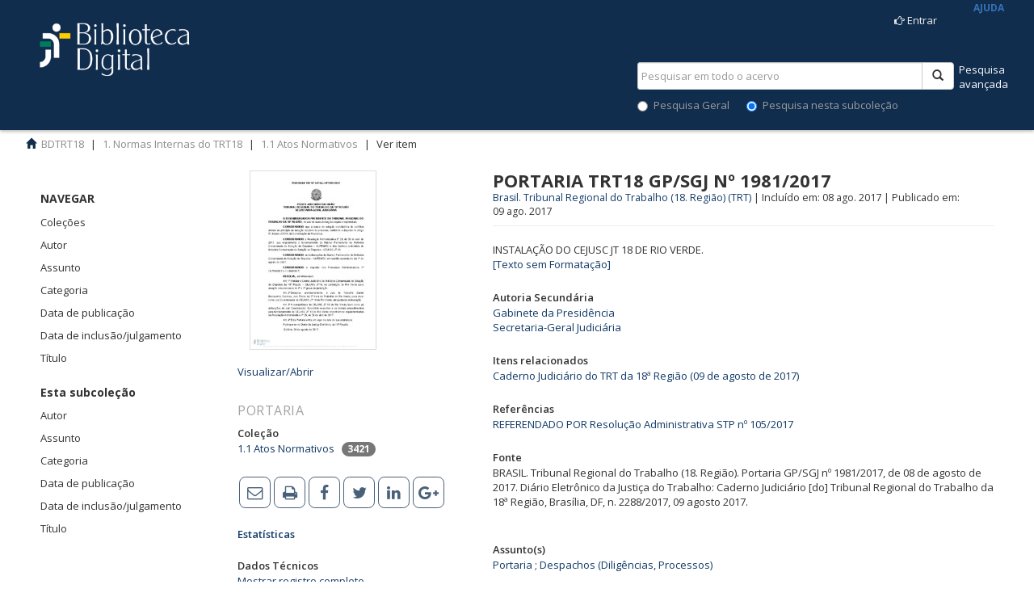

--- FILE ---
content_type: text/html;charset=utf-8
request_url: https://bibliotecadigital.trt18.jus.br/handle/bdtrt18/16951
body_size: 12621
content:
<!DOCTYPE html>
				<!--[if lt IE 7]> <html class="no-js lt-ie9 lt-ie8 lt-ie7" lang="en"> <![endif]-->
            <!--[if IE 7]>    <html class="no-js lt-ie9 lt-ie8" lang="en"> <![endif]-->
            <!--[if IE 8]>    <html class="no-js lt-ie9" lang="en"> <![endif]-->
            <!--[if gt IE 8]><!--> <html class="no-js" lang="en"> <!--<![endif]-->
				<head><META http-equiv="Content-Type" content="text/html; charset=UTF-8">
<meta content="text/html; charset=UTF-8" http-equiv="Content-Type">
<meta content="IE=edge,chrome=1" http-equiv="X-UA-Compatible">
<meta content="width=1024" name="viewport">
<link rel="shortcut icon" href="/themes/trt7/images/favicon.ico">
<link rel="apple-touch-icon" href="/themes/trt7/images/apple-touch-icon.png">
<meta name="Generator" content="DSpace 5.6">
<link href="/themes/trt7/vendor/font-awesome-4.7.0/css/font-awesome.min.css" rel="stylesheet">
<link href="/themes/trt7/styles/main.css" rel="stylesheet">
<link href="/themes/trt7/styles/introjs.min.css" rel="stylesheet">
<link href="/themes/trt7/styles/pt.css" rel="stylesheet">
<link href="/themes/trt7/styles/bootstrap-multiselect.css" rel="stylesheet">
<link href="/themes/trt7/styles/jquery-ui-1.10.3.custom.css" rel="stylesheet">
<link type="application/opensearchdescription+xml" rel="search" href="http://bibliotecadigital.trt18.jus.br:80/description.xml" title="DSpace">
<script>
                //Clear default text of emty text areas on focus
                function tFocus(element)
                {
                if (element.value == ' '){element.value='';}
                }
                //Clear default text of emty text areas on submit
                function tSubmit(form)
                {
                var defaultedElements = document.getElementsByTagName("textarea");
                for (var i=0; i != defaultedElements.length; i++){
                if (defaultedElements[i].value == ' '){
                defaultedElements[i].value='';}}
                }
                //Disable pressing 'enter' key to submit a form (otherwise pressing 'enter' causes a submission to start over)
                function disableEnterKey(e)
                {
                var key;

                if(window.event)
                key = window.event.keyCode;     //Internet Explorer
                else
                key = e.which;     //Firefox and Netscape

                if(key == 13)  //if "Enter" pressed, then disable!
                return false;
                else
                return true;
                }
			</script><!--[if lt IE 9]>
                <script src="/themes/trt7/vendor/html5shiv/dist/html5shiv.js"> </script>
                <script src="/themes/trt7/vendor/respond/respond.min.js"> </script>
                <![endif]--><script src="/themes/trt7/vendor/modernizr/modernizr.js" type="text/javascript"></script><script src="/themes/trt7/scripts/jquery-1.8.3.min.js" type="text/javascript"></script><script src="/themes/trt7/scripts/vocabulary-support.js" type="text/javascript"></script>
<title>Portaria TRT18 GP/SGJ n&ordm; 1981/2017</title>
<link rel="schema.DCTERMS" href="http://purl.org/dc/terms/" />
<link rel="schema.DC" href="http://purl.org/dc/elements/1.1/" />
<meta name="DC.creator" content="Brasil. Tribunal Regional do Trabalho (18. Região) (TRT)" />
<meta name="DC.contributor" content="Gabinete da Presidência" />
<meta name="DC.contributor" content="Secretaria-Geral Judiciária" />
<meta name="DCTERMS.dateAccepted" content="2020-03-28T06:01:10Z" scheme="DCTERMS.W3CDTF" />
<meta name="DCTERMS.available" content="2020-03-28T06:01:10Z" scheme="DCTERMS.W3CDTF" />
<meta name="DCTERMS.created" content="2017-08-08" scheme="DCTERMS.W3CDTF" />
<meta name="DCTERMS.issued" content="2017-08-09" scheme="DCTERMS.W3CDTF" />
<meta name="DC.identifier" content="004000002817" />
<meta name="DCTERMS.bibliographicCitation" content="BRASIL. Tribunal Regional do Trabalho (18. Região). Portaria GP/SGJ nº 1981/2017, de 08 de agosto de 2017. Diário Eletrônico da Justiça do Trabalho: Caderno Judiciário [do] Tribunal Regional do Trabalho da 18ª Região, Brasília, DF, n. 2288/2017, 09 agosto 2017." />
<meta name="DC.identifier" content="http://bibliotecadigital.trt18.jus.br/handle/bdtrt18/16951" scheme="DCTERMS.URI" />
<meta name="DCTERMS.abstract" content="INSTALAÇÃO DO CEJUSC JT 18 DE RIO VERDE." />
<meta name="DC.language" content="pt_BR" scheme="DCTERMS.RFC1766" />
<meta name="DC.relation" content="https://bibliotecadigital.trt18.jus.br/handle/bdtrt18/16927" scheme="DCTERMS.URI" />
<meta name="DC.subject" content="Portaria" />
<meta name="DC.subject" content="Despachos (Diligências, Processos)" />
<meta name="DC.title" content="Portaria TRT18 GP/SGJ nº 1981/2017" />
<meta name="DC.description" content="" />
<meta name="DC.identifier" content="1981/2017" />
<meta name="DC.publisher" content="Brasília" />
<meta name="DC.relation" content="REFERENDADO POR Resolução Administrativa STP nº 105/2017" />
<meta name="DC.relation" content="https://bibliotecadigital.trt18.jus.br/handle/bdtrt18/10270" />
<meta name="DC.identifier" content="SISDOC" />
<meta name="DC.type" content="Portaria" />
<meta name="DC.identifier" content="201701981" />
<link rel="sitemap" href="/sitemap">
</head><body>
<header>
<div class="navbar navbar-default navbar-static-top" role="navigation">
<div class="container">
<div class="row visible-xs hidden-sm hidden-md hidden-lg">
<div id="designedby" style="border-top:0px" class="col-xs-4 col-md-4">
<a href="/xmlui" class="navbar-img"><img width="120" src="/themes/trt7/images/logo_biblioteca.png"></a>
</div>
<div class="col-xs-8">
<div class="pull-right">
<ul class="nav nav-pills pull-left">
<li>
<form method="get" action="/login" style="display: inline">
<button class="navbar-toggle navbar-link"><b aria-hidden="true" class="visible-xs glyphicon glyphicon-user"></b></button>
</form>
</li>
</ul>
<button type="button" class="navbar-toggle visible-xs visible-sm" data-toggle="offcanvas"><span class="sr-only">Alternar navega&ccedil;&atilde;o</span><span class="icon-bar"></span><span class="icon-bar"></span><span class="icon-bar"></span></button>
</div>
</div>
</div>
<div class="row">
<div class="col-xs-12 hidden-xs">
<div class="row">
<div id="designedby" style="border-top:0px" class="col-sm-6 ">
<a style="color: #dfdfdf; font-size: 26px; text-decoration: none; font-family: kabrio;" href="/xmlui" class="navbar-img"><img height="76px" width="240px" src="/themes/trt7/images/logo_biblioteca.png"></a>
</div>
<div class="col-sm-6">
<div class="pull-right">
<ul class="nav navbar-nav pull-left"></ul>
<ul class="nav navbar-nav pull-left">
<li>
<a href="/login" title="Clique para acesso ao sistema" id="top_login"><span class="hidden-xs"><label class="fa fa-hand-o-right">&nbsp;</label>Entrar</span></a>
</li>
</ul>
										&nbsp;&nbsp;&nbsp;&nbsp;&nbsp;&nbsp;
										&nbsp;&nbsp;&nbsp;<a aria-hidden="true" style="vertical-align:bottom;color:#3572B7;font-weight:bold;font-size:12px" onclick="javascript:startIntro('xmlui.ArtifactBrowser.ItemViewer.trail','','no')" class="hidden-xs" href="#">AJUDA</a><button type="button" class="navbar-toggle visible-sm" data-toggle="offcanvas"><span class="sr-only">Alternar navega&ccedil;&atilde;o</span><span class="icon-bar"></span><span class="icon-bar"></span><span class="icon-bar"></span></button>
</div>
</div>
</div>
<div style="margin-top:-25px;" class="row hidden-xs">
<div class="col-md-6"></div>
<a href="/xmlui/discover" class="pull-right" style="color:#ffffff" id="top_advanced">Pesquisa<br>avan&ccedil;ada</a>
<div class="col-md-4 pull-right">
<div style="padding-top:0px;padding-bottom:10px" class="pull-right nav-search-container">
<form id="ds-search-form" method="post" action="/discover">
<fieldset>
<div class="input-group">
<input name="query" class="ds-text-field form-control" type="text" placeholder="Pesquisar em todo o acervo" id="top_query"><span class="input-group-btn"><button class="ds-button-field btn btn-default" title="Pesquisar" id="top_pesquisar"><span class="glyphicon glyphicon-search" aria-hidden="true"></span></button></span>
</div>
<div class="radio">
<label><input value="" name="scope" type="radio" id="ds-search-form-scope-all">Pesquisa Geral</label>
														&nbsp;&nbsp;&nbsp;&nbsp;&nbsp;
														<label><input checked name="scope" type="radio" id="ds-search-form-scope-container" value="bdtrt18/3">Pesquisa nesta subcole&ccedil;&atilde;o</label>
</div>
</fieldset>
</form>
</div>
</div>
</div>
</div>
</div>
<div class="row visible-xs hidden-sm hidden-md hidden-lg">
<div class="col-xs-12">
<div class="nav-search-container">
<form action="/xmlui/discover" id="ds-search-form-2" class="" method="post">
<fieldset>
<div class="input-group">
<input name="query" class="ds-text-field form-control" type="text" placeholder="Pesquisar em todo o acervo"><span class="input-group-btn"><button class="ds-button-field btn btn-default" title="Pesquisar"><span class="glyphicon glyphicon-search" aria-hidden="true"></span></button></span>
</div>
</fieldset>
</form>
</div>
</div>
</div>
<div class="navbar-header"></div>
</div>
</div>
</header>
<div class="trail-wrapper">
<div class="container">
<div class="row">
<div id="top_breadcrumb" class="col-xs-12">
<div class="breadcrumb dropdown visible-xs">
<a data-toggle="dropdown" class="dropdown-toggle" role="button" href="#" id="trail-dropdown-toggle">Ver item&nbsp;<b class="caret"></b></a>
<ul aria-labelledby="trail-dropdown-toggle" role="menu" class="dropdown-menu">
<li role="presentation">
<a role="menuitem" href="/"><i aria-hidden="true" class="glyphicon glyphicon-home"></i>&nbsp;
						BDTRT18</a>
</li>
<li role="presentation">
<a role="menuitem" href="/handle/bdtrt18/1">1. Normas Internas do TRT18</a>
</li>
<li role="presentation">
<a role="menuitem" href="/handle/bdtrt18/3">1.1 Atos Normativos</a>
</li>
<li role="presentation" class="disabled">
<a href="#" role="menuitem">Ver item</a>
</li>
</ul>
</div>
<ul class="breadcrumb hidden-xs">
<li>
<i aria-hidden="true" class="glyphicon glyphicon-home"></i>&nbsp;
			<a href="/">BDTRT18</a>
</li>
<li>
<a href="/handle/bdtrt18/1">1. Normas Internas do TRT18</a>
</li>
<li>
<a href="/handle/bdtrt18/3">1.1 Atos Normativos</a>
</li>
<li class="active">Ver item</li>
</ul>
</div>
</div>
</div>
</div>
<div class="hidden" id="no-js-warning-wrapper">
<div id="no-js-warning">
<div class="notice failure">JavaScript est&aacute; desabilitado no seu navegador. Algumas funcionalidades deste site podem n&atilde;o funcionar.
										</div>
</div>
</div>
<div class="full-width-holder">
<div class="container" id="main-container">
<div class="row row-offcanvas row-offcanvas-left">
<div class="horizontal-slider clearfix">
<div role="navigation" id="sidebar" class="col-xs-2 col-lg-2 col-md-2 col-sm-2 sidebar-offcanvas">
<div class="word-break" id="ds-options">
<h2 class="ds-option-set-head  h6">Navegar</h2>
<div id="aspect_viewArtifacts_Navigation_list_browse" class="list-group">
<a class="list-group-item active"><span class="h5 list-group-item-heading  h5">Todo o reposit&oacute;rio</span></a><a href="/community-list" class="list-group-item ds-option">Cole&ccedil;&otilde;es</a><a href="/browse?type=author" class="list-group-item ds-option">Autor</a><a href="/browse?type=subject" class="list-group-item ds-option">Assunto</a><a href="/browse?type=category" class="list-group-item ds-option">Categoria</a><a href="/browse?type=dateissued" class="list-group-item ds-option">Data de publica&ccedil;&atilde;o</a><a href="/browse?type=datecreated" class="list-group-item ds-option">Data de inclus&atilde;o/julgamento</a><a href="/browse?type=title" class="list-group-item ds-option">T&iacute;tulo</a><a class="list-group-item active"><span class="h5 list-group-item-heading  h5">Esta subcole&ccedil;&atilde;o</span></a><a href="/handle/bdtrt18/3/browse?type=author" class="list-group-item ds-option">Autor</a><a href="/handle/bdtrt18/3/browse?type=subject" class="list-group-item ds-option">Assunto</a><a href="/handle/bdtrt18/3/browse?type=category" class="list-group-item ds-option">Categoria</a><a href="/handle/bdtrt18/3/browse?type=dateissued" class="list-group-item ds-option">Data de publica&ccedil;&atilde;o</a><a href="/handle/bdtrt18/3/browse?type=datecreated" class="list-group-item ds-option">Data de inclus&atilde;o/julgamento</a><a href="/handle/bdtrt18/3/browse?type=title" class="list-group-item ds-option">T&iacute;tulo</a>
</div>
<div id="aspect_viewArtifacts_Navigation_list_context" class="list-group"></div>
<div id="aspect_viewArtifacts_Navigation_list_administrative" class="list-group"></div>
<div id="aspect_discovery_Navigation_list_discovery" class="list-group"></div>
</div>
</div>
<div class="col-xs-12 col-sm-12 col-lg-9 col-md-9 main-content">
<div id="aspect_versioning_VersionNoticeTransformer_div_item-view" class="ds-static-div primary">
<!-- External Metadata URL: cocoon://metadata/handle/bdtrt18/16951/mets.xml?rightsMDTypes=METSRIGHTS-->
<div class="item-summary-view-metadata col-xs-12 col-md-12 col-sm-12 col-lg-12">
<div style="border: 1px solid rgb(102, 153, 204); position: absolute; z-index: 1; visibility: hidden; top: 700px; left: 456px; background-color: rgb(237, 237, 237);" id="divEmentaSemformatacao-1">
<table cellpadding="3" border="0" align="center">
<tbody>
<tr>
<td><textarea style="font-family: Arial; font-size: 10pt;" rows="15" cols="90" name="textarea-1" id="textareaEmenta-1">INSTALA&Ccedil;&Atilde;O DO CEJUSC JT 18 DE RIO VERDE.&#13;Portaria. Autor(a): Brasil. Tribunal Regional do Trabalho (18. Regi&atilde;o) (TRT). Inclu&iacute;do/Julgado em: 08&nbsp;ago.&nbsp;2017. Publicado em: 09&nbsp;ago.&nbsp;2017. Fonte:Bras&iacute;lia. &#13;&#13;Biblioteca Digital do TRT18: [http://bibliotecadigital.trt18.jus.br/handle/bdtrt18/16951]</textarea></td>
</tr>
<tr>
<td align="center"><input type="button" value="Fechar" onclick="document.getElementById('divEmentaSemformatacao-1' ).style.visibility='hidden';" class="botao" name="fechar"></td>
</tr>
</tbody>
</table>
</div>
<div class="col-sm-4 col-xs-6 col-md-4 col-lg-4">
<div>
<div class="thumbnail">
<a href="/bitstream/handle/bdtrt18/16951/Port_2017_01981.pdf?sequence=1&isAllowed=y" target="_blank"><img alt="Thumbnail" src="/bitstream/handle/bdtrt18/16951/Port_2017_01981.pdf.jpg?sequence=3&isAllowed=y"></a>
</div>
<br>
<a aria-controls="collapseExample" aria-expanded="false" href="#collapseExample" data-toggle="collapse">Visualizar/<wbr></wbr>Abrir</a>
<div id="collapseExample" class="collapse">
<div>
<a href="/bitstream/handle/bdtrt18/16951/Port_2017_01981.pdf?sequence=1&isAllowed=y" target="_blank"><i aria-hidden="true" class="glyphicon  glyphicon-file"></i> Port_2017_01981.pdf (117.4Kb)</a>
</div>
<div>
<a href="/bitstream/handle/bdtrt18/16951/Port_2017_01981.odt?sequence=4&isAllowed=y" target="_blank" title="Texto acessivel"><i aria-hidden="true" class="glyphicon  glyphicon-file"></i> Texto acessivel (20.18Kb)</a>
</div>
</div>
<div class="collapse-group">
<p>
<a data-target="#viewdetails" data-toggle="collapse" class="btn"></a>
</p>
<p id="viewdetails" class="collapse"></p>
</div>
</div>
<div class="info-document-type-lg" id="item_collection_ato">Portaria</div>
<div class="simple-item-view-collections item-page-field-wrapper table" id="item_collections">
<h5>
<span class="bold">Cole&ccedil;&atilde;o</span>
</h5>
<ul class="ds-referenceSet-list">
<!-- External Metadata URL: cocoon://metadata/handle/bdtrt18/3/mets.xml-->
<li>
<a href="/handle/bdtrt18/3">1.1 Atos Normativos</a>
			
			&nbsp;
            <span class="badge">3421</span>
</li>
</ul>
</div>
<div class="simple-item-view-social item-page-field-wrapper table">
<div class="simple-item-view-social item-page-field-wrapper table sthoverbuttons-chicklets">
<div id="social">
<p class="addthis_toolbox addthis_default_style addthis_32x32_style">
<a class="addthis_button_email"><i class="fa fa-envelope-o" aria-hidden="true"></i></a><a class="addthis_button_print"><i class="fa fa-print" aria-hidden="true"></i></a><a class="addthis_button_facebook"><i class="fa fa-facebook" aria-hidden="true"></i></a><a class="addthis_button_twitter"><i class="fa fa-twitter" aria-hidden="true"></i></a><a class="addthis_button_linkedin"><i class="fa fa-linkedin" aria-hidden="true"></i></a><a class="addthis_button_google_plusone_share"><i class="fa fa-google-plus" aria-hidden="true"></i></a>
</p>
</div>
</div>
</div>
<div class="simple-item-view-date word-break item-page-field-wrapper table" id="item_statistics">
<a href="/handle/bdtrt18/16951/statistics">
<h5>
<span class="bold">Estat&iacute;sticas</span>
</h5>
</a>
</div>
<div class="simple-item-view-show-full item-page-field-wrapper table" id="item_metadata">
<h5>
<span class="bold">Dados T&eacute;cnicos</span>
</h5>
<a href="/handle/bdtrt18/16951?show=full">Mostrar registro completo</a>
</div>
</div>
<div class="col-sm-8 col-lg-8 col-xs-6 col-md-8" id="item_detail">
<a name="top"></a><span class="first-page-header bold">PORTARIA TRT18 GP/SGJ N&ordm; 1981/2017</span>
<div class="table simple-item-view-authors item-page-field-wrapper authors-header" id="item_author">
<a href="/xmlui/discover?filtertype_1=autor&filter_relational_operator_1=equals&filter_1=Brasil. Tribunal Regional do Trabalho (18. Regi%C3%A3o) (TRT)">Brasil. Tribunal Regional do Trabalho (18. Regi&atilde;o) (TRT)</a><span>&nbsp;|&nbsp;</span>Inclu&iacute;do em:
					08&nbsp;ago.&nbsp;2017<span>&nbsp;|&nbsp;</span>Publicado em: 
		
		09&nbsp;ago.&nbsp;2017</div>
<div class="simple-item-view-description item-page-field-wrapper table">
<h5 class="visible-xs">
<span class="bold">Resumo</span>
</h5>
<div>INSTALA&Ccedil;&Atilde;O DO CEJUSC JT 18 DE RIO VERDE.<br>
<a title="Texto sem formata&ccedil;&atilde;o HTML" href="#top" onclick="elementCenter( 'divEmentaSemformatacao-1' ); document.getElementById( 'divEmentaSemformatacao-1' ).style.visibility='visible'; textArea = document.getElementById( 'textareaEmenta-1' ); textArea.focus(); textArea.select(); return false;">
						[Texto sem Formata&ccedil;&atilde;o]
						</a>
</div>
</div>
<div class="simple-item-view-uri item-page-field-wrapper table" id="item_author2">
<h5>
<span class="bold">Autoria Secund&aacute;ria</span>
</h5>
<a href="/xmlui/discover?filtertype_1=autor&filter_relational_operator_1=equals&filter_1=Gabinete da Presid%C3%AAncia">Gabinete da Presid&ecirc;ncia</a>
<br>
<a href="/xmlui/discover?filtertype_1=autor&filter_relational_operator_1=equals&filter_1=Secretaria-Geral Judici%C3%A1ria">Secretaria-Geral Judici&aacute;ria</a>
<br>
</div>
<div class="simple-item-view-uri item-page-field-wrapper table"></div>
<div class="simple-item-view-uri item-page-field-wrapper table">
<h5>
<span class="bold">Itens relacionados</span>
</h5>
<span><a href="https://bibliotecadigital.trt18.jus.br/handle/bdtrt18/16927">Caderno Judici&aacute;rio do TRT da 18&ordf; Regi&atilde;o (09 de agosto de 2017)</a>
<br>
</span>
</div>
<div class="simple-item-view-uri item-page-field-wrapper table"></div>
<div class="simple-item-view-uri item-page-field-wrapper table">
<h5>
<span class="bold">Refer&ecirc;ncias </span>
</h5>
<span><a href="https://bibliotecadigital.trt18.jus.br/handle/bdtrt18/10270">REFERENDADO POR Resolu&ccedil;&atilde;o Administrativa STP n&ordm; 105/2017</a>
<br>
</span>
</div>
<div class="simple-item-view-uri item-page-field-wrapper table"></div>
<div class="simple-item-view-uri item-page-field-wrapper table"></div>
<div class="simple-item-view-uri item-page-field-wrapper table"></div>
<div class="simple-item-view-uri item-page-field-wrapper table"></div>
<div class="simple-item-view-uri item-page-field-wrapper table"></div>
<div class="simple-item-view-uri item-page-field-wrapper table">
<h5>
<span class="bold">Fonte</span>
</h5>
<div class="info-document-type-lg"></div>BRASIL. Tribunal Regional do Trabalho (18. Regi&atilde;o). Portaria GP/SGJ n&ordm; 1981/2017, de 08 de agosto de 2017. Di&aacute;rio Eletr&ocirc;nico da Justi&ccedil;a do Trabalho: Caderno Judici&aacute;rio [do] Tribunal Regional do Trabalho da 18&ordf; Regi&atilde;o, Bras&iacute;lia, DF, n. 2288/2017, 09 agosto 2017.<br>
<br>
</div>
<div class="simple-item-view-uri item-page-field-wrapper table" id="item_subject">
<h5>
<span class="bold">Assunto(s)</span>
</h5>
<a href="/xmlui/browse?type=subject&value=Portaria">Portaria</a>
							;
					<a href="/xmlui/browse?type=subject&value=Despachos+%28Dilig%C3%AAncias%2C+Processos%29">Despachos (Dilig&ecirc;ncias, Processos)</a>
<div class="spacer">&nbsp;</div>
</div>
<div class="simple-item-view-uri item-page-field-wrapper table">
<h5>
<span class="bold">URI</span>
</h5>
<span id="item_uri"><a href="http://bibliotecadigital.trt18.jus.br/handle/bdtrt18/16951">http://bibliotecadigital.trt18.jus.br/handle/bdtrt18/16951</a></span>
</div>
</div>
</div>
</div>
<div id="aspect_discovery_RelatedItems_div_item-related-container" class="ds-static-div">
<h2 class="ds-div-head page-header">Estes itens tamb&eacute;m podem interess&aacute;-lo</h2>
<div id="aspect_discovery_RelatedItems_div_item-related" class="ds-static-div secondary related">
<p class="ds-paragraph">Apresentado os itens semelhantes pelo t&iacute;tulo, autor e assunto.</p>
<ul class="ds-artifact-list list-unstyled">
<!-- External Metadata URL: cocoon://metadata/handle/bdtrt18/17061/mets.xml?sections=dmdSec,fileSec&fileGrpTypes=THUMBNAIL,ORIGINAL-->
<li class="ds-artifact-item emphasis-file odd">
<div class="item-wrapper row" id="collection_item">
<div class="col-sm-2 hidden-xs">
<div class="thumbnail artifact-preview">
<a title="" class="image-link" target="_blank" href="/bitstream/handle/bdtrt18/17061/Port_GP_DG_SGJ_2013_00003.pdf?sequence=1&isAllowed=y">
<div class="artifact-preview">
<img alt="Miniatura" class="img-responsive" style="margin:auto" src="/bitstream/handle/bdtrt18/17061/Port_GP_DG_SGJ_2013_00003.pdf.jpg?sequence=3&isAllowed=y"></div>
</a>
</div>
</div>
<div class="col-sm-10">
<div class="artifact-description ">
<h4 class="artifact-title">
<a href="/handle/bdtrt18/17061" title="PORTARIA TRT18 GP/DG/SGJ N&ordm; 3/2013">PORTARIA TRT18 GP/DG/SGJ N&ordm; 3/2013</a><span class="Z3988" title="ctx_ver=Z39.88-2004&amp;rft_val_fmt=info%3Aofi%2Ffmt%3Akev%3Amtx%3Adc&amp;rft_id=BRASIL+.+Tribunal+Regional+do+Trabalho+%2818.+Regi%C3%A3o%29+PORTARIA++GP%2FDG%2FSGJ+N%C2%BA+3%2F2013.+DI%C3%81RIO+DA+JUSTI%C3%87A+ELETR%C3%94NICO.+Tribunal+Regional+do+Trabalho+da+18%C2%AA+Regi%C3%A3o%2C+Goi%C3%A2nia%2C+GO%2C+12+jul.+2013.&amp;rft_id=http%3A%2F%2Fbibliotecadigital.trt18.jus.br%2Fhandle%2Fbdtrt18%2F17061&amp;rfr_id=info%3Asid%2Fdspace.org%3Arepository&amp;">
                    ﻿ 
                </span>
</h4>
<div class="artifact-info">
<span class="author h4"><span>Brasil. Tribunal Regional do Trabalho (18. Regi&atilde;o) (TRT)</span></span><span>&nbsp;|&nbsp;</span>Inclu&iacute;do em:
					12&nbsp;jul.&nbsp;2013<span>&nbsp;|&nbsp;</span>Publicado em: 
		
		12&nbsp;jul.&nbsp;2013</div>
<div class="artifact-abstract">(Definir a fonte ARIAL como fonte-padr&atilde;o dos documentos administrativos e judiciais produzidos neste Regional.</div>
</div>
</div>
</div>
</li>
<!-- External Metadata URL: cocoon://metadata/handle/bdtrt18/22284/mets.xml?sections=dmdSec,fileSec&fileGrpTypes=THUMBNAIL,ORIGINAL-->
<li class="ds-artifact-item emphasis-file even">
<div class="item-wrapper row" id="collection_item">
<div class="col-sm-2 hidden-xs">
<div class="thumbnail artifact-preview">
<a title="" class="image-link" target="_blank" href="/bitstream/handle/bdtrt18/22284/Port_GP_GDG_2002_00040.pdf?sequence=1&isAllowed=y">
<div class="artifact-preview">
<img alt="Miniatura" class="img-responsive" style="margin:auto" src="/bitstream/handle/bdtrt18/22284/Port_GP_GDG_2002_00040.pdf.jpg?sequence=3&isAllowed=y"></div>
</a>
</div>
</div>
<div class="col-sm-10">
<div class="artifact-description ">
<h4 class="artifact-title">
<a href="/handle/bdtrt18/22284" title="PORTARIA TRT18 GP/GDG N&ordm; 40/2002">PORTARIA TRT18 GP/GDG N&ordm; 40/2002</a><span class="Z3988" title="ctx_ver=Z39.88-2004&amp;rft_val_fmt=info%3Aofi%2Ffmt%3Akev%3Amtx%3Adc&amp;rft_id=BRASIL.Tribunal+Regional+do+Trabalho+%2818.+Regi%C3%A3o%29.+PORTARIA+GP%2FGDG+N%C2%BA+40%2F2002%2Cde+06+de+fevereiro+de+2002.&amp;rft_id=http%3A%2F%2Fbibliotecadigital.trt18.jus.br%2Fhandle%2Fbdtrt18%2F22284&amp;rft_id=40%2F2002%2C&amp;rfr_id=info%3Asid%2Fdspace.org%3Arepository&amp;">
                    ﻿ 
                </span>
</h4>
<div class="artifact-info">
<span class="author h4"><span>Brasil. Tribunal Regional do Trabalho (18. Regi&atilde;o) (TRT)</span></span><span>&nbsp;|&nbsp;</span>Inclu&iacute;do em:
					06&nbsp;fev.&nbsp;2002<span>&nbsp;|&nbsp;</span>Publicado em: 
		
		06&nbsp;fev.&nbsp;2002</div>
<div class="artifact-abstract">Disp&otilde;e sobre a realiza&ccedil;&atilde;o de exames m&eacute;dicos peri&oacute;dicos dos ju&iacute;zes e servidores deste Regional.</div>
</div>
</div>
</div>
</li>
<!-- External Metadata URL: cocoon://metadata/handle/bdtrt18/10716/mets.xml?sections=dmdSec,fileSec&fileGrpTypes=THUMBNAIL,ORIGINAL-->
<li class="ds-artifact-item emphasis-file odd">
<div class="item-wrapper row" id="collection_item">
<div class="col-sm-2 hidden-xs">
<div class="thumbnail artifact-preview">
<a title="" class="image-link" target="_blank" href="/bitstream/handle/bdtrt18/10716/Port_GP_SGJ_2015_00020_comp%28Port_2017_00704%29.pdf?sequence=1&isAllowed=y"><img class="img-responsive" alt="Miniatura" src="/themes/trt7/images/REVOGADO.png"></a>
</div>
</div>
<div class="col-sm-10">
<div class="artifact-description ">
<h4 class="artifact-title">
<a href="/handle/bdtrt18/10716" title="PORTARIA TRT18 GP/SGJ N&ordm; 20/2015">PORTARIA TRT18 GP/SGJ N&ordm; 20/2015</a><span class="Z3988" title="ctx_ver=Z39.88-2004&amp;rft_val_fmt=info%3Aofi%2Ffmt%3Akev%3Amtx%3Adc&amp;rft_id=BRASIL.+Tribunal+Regional+do+Trabalho+%2818.+Regi%C3%A3o%29.+Portaria+GP%2FSGJ+n%C2%BA+20%2F2015%2C+de+%5B6%5D+de+Mar%C3%A7o+de+2015.+Di%C3%A1rio+Eletr%C3%B4nico+da+Justi%C3%A7a+do+Trabalho%3A+Caderno+Administrativo+%5Bdo%5D+Tribunal+Regional+do+Trabalho+da+18%C2%AA+Regi%C3%A3o%2C+Bras%C3%ADlia%2C+DF%2C+n.+1679%2C+6+mar.+2015.&amp;rft_id=20%2F2015&amp;rft_id=http%3A%2F%2Fbibliotecadigital.trt18.jus.br%2Fhandle%2Fbdtrt18%2F10716&amp;rfr_id=info%3Asid%2Fdspace.org%3Arepository&amp;">
                    ﻿ 
                </span>
</h4>
<div class="artifact-info">
<span class="author h4"><span>Brasil. Tribunal Regional do Trabalho (18. Regi&atilde;o) (TRT)</span></span><span>&nbsp;|&nbsp;</span>Inclu&iacute;do/Julgado em: 
					06&nbsp;mar.&nbsp;2015<span>&nbsp;|&nbsp;</span>Publicado em: 
		
		06&nbsp;mar.&nbsp;2015</div>
<div class="artifact-abstract">Instituir a Comiss&atilde;o Regional de Combate ao Trabalho Infantil</div>
</div>
</div>
</div>
</li>
<!-- External Metadata URL: cocoon://metadata/handle/bdtrt18/15464/mets.xml?sections=dmdSec,fileSec&fileGrpTypes=THUMBNAIL,ORIGINAL-->
<li class="ds-artifact-item emphasis-file even">
<div class="item-wrapper row" id="collection_item">
<div class="col-sm-2 hidden-xs">
<div class="thumbnail artifact-preview">
<a title="" class="image-link" target="_blank" href="/bitstream/handle/bdtrt18/15464/Port_EJ_2016_00001_revog%28Port_2017_01002%29.pdf?sequence=1&isAllowed=y"><img class="img-responsive" alt="Miniatura" src="/themes/trt7/images/REVOGADO.png"></a>
</div>
</div>
<div class="col-sm-10">
<div class="artifact-description ">
<h4 class="artifact-title">
<a href="/handle/bdtrt18/15464" title="PORTARIA TRT18 EJ n&ordm; 1/2016">PORTARIA TRT18 EJ n&ordm; 1/2016</a><span class="Z3988" title="ctx_ver=Z39.88-2004&amp;rft_val_fmt=info%3Aofi%2Ffmt%3Akev%3Amtx%3Adc&amp;rft_id=BRASIL.Tribunal+Regional+do+Trabalho+%2818.+Regi%C3%A3o%29.Portaria+TRT+18%C2%AA+EJ+n%C2%BA+1+de+19+de+janeiro+de++2016.DI%C3%81RIO+ELETR%C3%94NICO+DA+JUSTI%C3%87A+DO+TRABALHO.+Caderno+Administrativo+%5Bdo%5D+Tribunal+Regional+do+Trabalho+da+18%C2%AA+Regi%C3%A3o%2C+Bras%C3%ADlia%2C+DF%2C+n.1900%2C+20+jan.+2016.&amp;rft_id=http%3A%2F%2Fbibliotecadigital.trt18.jus.br%2Fhandle%2Fbdtrt18%2F15464&amp;rft_id=1%2F+2016&amp;rfr_id=info%3Asid%2Fdspace.org%3Arepository&amp;">
                    ﻿ 
                </span>
</h4>
<div class="artifact-info">
<span class="author h4"><span>Brasil. Tribunal Regional do Trabalho (18. Regi&atilde;o) (TRT)</span></span><span>&nbsp;|&nbsp;</span>Inclu&iacute;do em:
					19&nbsp;jan.&nbsp;2016<span>&nbsp;|&nbsp;</span>Publicado em: 
		
		20&nbsp;jan.&nbsp;2016</div>
<div class="artifact-abstract">Disp&otilde;e sobre concess&atilde;o de di&aacute;rias, no &acirc;mbito do TRT18&ordf; Regi&atilde;o, a magistrados e servidores, em eventos de forma&ccedil;&atilde;o custeados por esta Escola Judicial, participa&ccedil;&atilde;o em eventos externos, fornecimento de lanches, execu&ccedil;&atilde;o do ...</div>
</div>
</div>
</div>
</li>
<!-- External Metadata URL: cocoon://metadata/handle/bdtrt18/11525/mets.xml?sections=dmdSec,fileSec&fileGrpTypes=THUMBNAIL,ORIGINAL-->
<li class="ds-artifact-item emphasis-file odd">
<div class="item-wrapper row" id="collection_item">
<div class="col-sm-2 hidden-xs">
<div class="thumbnail artifact-preview">
<a title="" class="image-link" target="_blank" href="/bitstream/handle/bdtrt18/11525/Port._GP_DG_2016_00097%28revogada%20pela%20Port._2017_421.pdf?sequence=1&isAllowed=y"><img class="img-responsive" alt="Miniatura" src="/themes/trt7/images/REVOGADO.png"></a>
</div>
</div>
<div class="col-sm-10">
<div class="artifact-description ">
<h4 class="artifact-title">
<a href="/handle/bdtrt18/11525" title="PORTARIA TRT18 GP/DG N&ordm; 97/2016">PORTARIA TRT18 GP/DG N&ordm; 97/2016</a><span class="Z3988" title="ctx_ver=Z39.88-2004&amp;rft_val_fmt=info%3Aofi%2Ffmt%3Akev%3Amtx%3Adc&amp;rft_id=BRASIL.Tribunal+Regional+do+Trabalho+%2818.+Regi%C3%A3o%29.+Portaria+GP%2FDG+N%C2%BA+97%2F2016%2C+de+16+de+maio+de+2016.+Di%C3%A1rio++Eletr%C3%B4nico+da+Justi%C3%A7a+do+Trabalho.+Caderno+Administrativo+%5Bdo%5D+Tribunal+Regional+do+Trabalho+da+18%C2%AA+Regi%C3%A3o%2C+Bras%C3%ADlia%2C+DF%2C+n.1980%2C+18+mai.+2016.&amp;rft_id=http%3A%2F%2Fbibliotecadigital.trt18.jus.br%2Fhandle%2Fbdtrt18%2F11525&amp;rfr_id=info%3Asid%2Fdspace.org%3Arepository&amp;">
                    ﻿ 
                </span>
</h4>
<div class="artifact-info">
<span class="author h4"><span>Brasil. Tribunal Regional do Trabalho (18. Regi&atilde;o) (TRT)</span></span><span>&nbsp;|&nbsp;</span>Inclu&iacute;do em:
					16&nbsp;mai.&nbsp;2016<span>&nbsp;|&nbsp;</span>Publicado em: 
		
		18&nbsp;mai.&nbsp;2016</div>
<div class="artifact-abstract">Disp&otilde;e sobre a cess&atilde;o de aparelho de telefonia celular a magistrados e servidores.</div>
</div>
</div>
</div>
</li>
<!-- External Metadata URL: cocoon://metadata/handle/bdtrt18/12924/mets.xml?sections=dmdSec,fileSec&fileGrpTypes=THUMBNAIL,ORIGINAL-->
<li class="ds-artifact-item emphasis-file even">
<div class="item-wrapper row" id="collection_item">
<div class="col-sm-2 hidden-xs">
<div class="thumbnail artifact-preview">
<a title="" class="image-link" target="_blank" href="/bitstream/handle/bdtrt18/12924/Port_DG_2016_00304.pdf?sequence=1&isAllowed=y"><img class="img-responsive" alt="Miniatura" src="/themes/trt7/images/REVOGADO.png"></a>
</div>
</div>
<div class="col-sm-10">
<div class="artifact-description ">
<h4 class="artifact-title">
<a href="/handle/bdtrt18/12924" title="PORTARIA TRT18 DG N&ordm; 304/2016">PORTARIA TRT18 DG N&ordm; 304/2016</a><span class="Z3988" title="ctx_ver=Z39.88-2004&amp;rft_val_fmt=info%3Aofi%2Ffmt%3Akev%3Amtx%3Adc&amp;rft_id=Brasil.+Tribunal+Regional+do+Trabalho+%2818.+Regi%C3%A3o%29+Portaria+TRT+18%C2%AA+DG+N%C2%BA+304%2F2016+%28TRT%29+DI%C3%81RIO+ELETR%C3%94NICO+DA+JUSTI%C3%87A+DO+TRABALHO.+Caderno+Administrativo+%5Bdo%5D+Tribunal+Regional+do+Trabalho+da+18%C2%AA+Regi%C3%A3o%2C+Bras%C3%ADlia%2C+DF%2C+n.1993%2C+06+jun.+2016.&amp;rft_id=http%3A%2F%2Fbibliotecadigital.trt18.jus.br%2Fhandle%2Fbdtrt18%2F12924&amp;rft_id=DG+304%2F2016&amp;rfr_id=info%3Asid%2Fdspace.org%3Arepository&amp;">
                    ﻿ 
                </span>
</h4>
<div class="artifact-info">
<span class="author h4"><span>Brasil. Tribunal Regional do Trabalho (18. Regi&atilde;o) (TRT)</span></span><span>&nbsp;|&nbsp;</span>Inclu&iacute;do em:
					02&nbsp;jun.&nbsp;2016<span>&nbsp;|&nbsp;</span>Publicado em: 
		
		06&nbsp;jun.&nbsp;2016</div>
<div class="artifact-abstract">Institui Comiss&atilde;o de Desfazimento de Bens de Inform&aacute;tica.</div>
</div>
</div>
</div>
</li>
<!-- External Metadata URL: cocoon://metadata/handle/bdtrt18/12635/mets.xml?sections=dmdSec,fileSec&fileGrpTypes=THUMBNAIL,ORIGINAL-->
<li class="ds-artifact-item emphasis-file odd">
<div class="item-wrapper row" id="collection_item">
<div class="col-sm-2 hidden-xs">
<div class="thumbnail artifact-preview">
<a title="" class="image-link" target="_blank" href="/bitstream/handle/bdtrt18/12635/Port_GP_DG_2016_00124.pdf?sequence=1&isAllowed=y"><img class="img-responsive" alt="Miniatura" src="/themes/trt7/images/REVOGADO.png"></a>
</div>
</div>
<div class="col-sm-10">
<div class="artifact-description ">
<h4 class="artifact-title">
<a href="/handle/bdtrt18/12635" title="PORTARIA TRT18 GP/DG N&ordm; 124/2016">PORTARIA TRT18 GP/DG N&ordm; 124/2016</a><span class="Z3988" title="ctx_ver=Z39.88-2004&amp;rft_val_fmt=info%3Aofi%2Ffmt%3Akev%3Amtx%3Adc&amp;rft_id=BRASIL.+Tribunal+Regional+do+Trabalho+%2818.+Regi%C3%A3o%29+Portaria+TRT+18%C2%AA+GP%2FDG+N%C2%BA+124%2C+de+08+de+julho+de+2016.+Di%C3%A1rio+Eletr%C3%B4nico+da+Justi%C3%A7a+do+Trabalho%3A+Caderno+Administrativo+%5Bdo%5D+Tribunal+Regional+do+Trabalho+da+18%C2%AA+Regi%C3%A3o%2C+Bras%C3%ADlia%2C+DF%2C+n.+2018%2C+11+jul.+2016.&amp;rft_id=http%3A%2F%2Fbibliotecadigital.trt18.jus.br%2Fhandle%2Fbdtrt18%2F12635&amp;rft_id=124%2F2016&amp;rft_id=201600124&amp;rfr_id=info%3Asid%2Fdspace.org%3Arepository&amp;">
                    ﻿ 
                </span>
</h4>
<div class="artifact-info">
<span class="author h4"><span>Brasil. Tribunal Regional do Trabalho (18. Regi&atilde;o) (TRT)</span></span><span>&nbsp;|&nbsp;</span>Inclu&iacute;do em:
					08&nbsp;jul.&nbsp;2016<span>&nbsp;|&nbsp;</span>Publicado em: 
		
		11&nbsp;jul.&nbsp;2016</div>
<div class="artifact-abstract">Designa Membro para a Comiss&atilde;o Gestora do Plano de Log&iacute;stica Sustent&aacute;vel.</div>
</div>
</div>
</div>
</li>
<!-- External Metadata URL: cocoon://metadata/handle/bdtrt18/23666/mets.xml?sections=dmdSec,fileSec&fileGrpTypes=THUMBNAIL,ORIGINAL-->
<li class="ds-artifact-item emphasis-file even">
<div class="item-wrapper row" id="collection_item">
<div class="col-sm-2 hidden-xs">
<div class="thumbnail artifact-preview">
<a title="" class="image-link" target="_blank" href="/bitstream/handle/bdtrt18/23666/Portaria_TRT18_1567_2021.PDF?sequence=1&isAllowed=y">
<div class="artifact-preview">
<img alt="Miniatura" class="img-responsive" style="margin:auto" src="/bitstream/handle/bdtrt18/23666/Portaria_TRT18_1567_2021.PDF.jpg?sequence=3&isAllowed=y"></div>
</a>
</div>
</div>
<div class="col-sm-10">
<div class="artifact-description ">
<h4 class="artifact-title">
<a href="/handle/bdtrt18/23666" title="Portaria TRT18 GP/SGP n&ordm; 1567/2021">Portaria TRT18 GP/SGP n&ordm; 1567/2021</a><span class="Z3988" title="ctx_ver=Z39.88-2004&amp;rft_val_fmt=info%3Aofi%2Ffmt%3Akev%3Amtx%3Adc&amp;rft_id=004000021661&amp;rft_id=BRASIL.+Tribunal+Regional+do+Trabalho+%2818.+Regi%C3%A3o%29.+Portaria+GP%2FSGP+n%C2%BA+1567%2F2021%2C+de+16+de+Novembro+de+2021.+Di%C3%A1rio+Eletr%C3%B4nico+da+Justi%C3%A7a+do+Trabalho%3A+Caderno+Administrativo+%5Bdo%5D+Tribunal+Regional+do+Trabalho+da+18%C2%AA+Regi%C3%A3o%2C+Bras%C3%ADlia%2C+DF%2C+n.+3349%2F2021%2C+16+nov.+2021.&amp;rft_id=http%3A%2F%2Fbibliotecadigital.trt18.jus.br%2Fhandle%2Fbdtrt18%2F23666&amp;rft_id=1567%2F2021&amp;rft_id=SISDOC&amp;rft_id=202101567&amp;rfr_id=info%3Asid%2Fdspace.org%3Arepository&amp;">
                    ﻿ 
                </span>
</h4>
<div class="artifact-info">
<span class="author h4"><span>Brasil. Tribunal Regional do Trabalho (18. Regi&atilde;o) (TRT)</span></span><span>&nbsp;|&nbsp;</span>Inclu&iacute;do em:
					16&nbsp;nov.&nbsp;2021<span>&nbsp;|&nbsp;</span>Publicado em: 
		
		16&nbsp;nov.&nbsp;2021</div>
<div class="artifact-abstract">ALTERA O ANEXO DA PORTARIA TRT 18&ordf; GP/SGP N&ordm; 1.035/2021, QUE IDENTIFICA A ETAPA VIGENTE DO PROTOCOLO DE RETOMADA DOS SERVI&Ccedil;OS PRESENCIAIS DO TRIBUNAL REGIONAL DO TRABALHO DA 18&ordf; REGI&Atilde;O, em CADA UMA DAS CIDADES-SEDE NAS ...</div>
</div>
</div>
</div>
</li>
<!-- External Metadata URL: cocoon://metadata/handle/bdtrt18/22837/mets.xml?sections=dmdSec,fileSec&fileGrpTypes=THUMBNAIL,ORIGINAL-->
<li class="ds-artifact-item emphasis-file odd">
<div class="item-wrapper row" id="collection_item">
<div class="col-sm-2 hidden-xs">
<div class="thumbnail artifact-preview">
<a title="" class="image-link" target="_blank" href="/bitstream/handle/bdtrt18/22837/Portaria_TRT18_1122_2021.PDF?sequence=1&isAllowed=y">
<div class="artifact-preview">
<img alt="Miniatura" class="img-responsive" style="margin:auto" src="/bitstream/handle/bdtrt18/22837/Portaria_TRT18_1122_2021.PDF.jpg?sequence=3&isAllowed=y"></div>
</a>
</div>
</div>
<div class="col-sm-10">
<div class="artifact-description ">
<h4 class="artifact-title">
<a href="/handle/bdtrt18/22837" title="Portaria TRT18 GP/SGGOVE n&ordm; 1122/2021">Portaria TRT18 GP/SGGOVE n&ordm; 1122/2021</a><span class="Z3988" title="ctx_ver=Z39.88-2004&amp;rft_val_fmt=info%3Aofi%2Ffmt%3Akev%3Amtx%3Adc&amp;rft_id=004000021079&amp;rft_id=BRASIL.+Tribunal+Regional+do+Trabalho+%2818.+Regi%C3%A3o%29.+Portaria+GP%2FSGGOVE+n%C2%BA+1122%2F2021%2C+de+25+de+undefined+de+2021.+Di%C3%A1rio+Eletr%C3%B4nico+da+Justi%C3%A7a+do+Trabalho%3A+Caderno+Administrativo+%5Bdo%5D+Tribunal+Regional+do+Trabalho+da+18%C2%AA+Regi%C3%A3o%2C+Bras%C3%ADlia%2C+DF%2C+n.+3296%2F2021%2C+26+undefined+2021.&amp;rft_id=http%3A%2F%2Fbibliotecadigital.trt18.jus.br%2Fhandle%2Fbdtrt18%2F22837&amp;rft_id=1122%2F2021&amp;rft_id=SISDOC&amp;rft_id=202101122&amp;rfr_id=info%3Asid%2Fdspace.org%3Arepository&amp;">
                    ﻿ 
                </span>
</h4>
<div class="artifact-info">
<span class="author h4"><span>Brasil. Tribunal Regional do Trabalho (18. Regi&atilde;o) (TRT)</span></span><span>&nbsp;|&nbsp;</span>Inclu&iacute;do em:
					25&nbsp;ago.&nbsp;2021<span>&nbsp;|&nbsp;</span>Publicado em: 
		
		26&nbsp;ago.&nbsp;2021</div>
<div class="artifact-abstract">ALTERA A PORTARIA TRT 18&ordf; SGP N&ordm; 571/2017, QUE INSTITUI A COMISS&Atilde;O PERMANENTE DE ACESSIBILIDADE E INCLUS&Atilde;O.</div>
</div>
</div>
</div>
</li>
<!-- External Metadata URL: cocoon://metadata/handle/bdtrt18/15703/mets.xml?sections=dmdSec,fileSec&fileGrpTypes=THUMBNAIL,ORIGINAL-->
<li class="ds-artifact-item emphasis-file even">
<div class="item-wrapper row" id="collection_item">
<div class="col-sm-2 hidden-xs">
<div class="thumbnail artifact-preview">
<a title="" class="image-link" target="_blank" href="/bitstream/handle/bdtrt18/15703/Port_GP_GDG_2005_00409%28Revogada%28Port_2017_00966%29.pdf?sequence=1&isAllowed=y"><img class="img-responsive" alt="Miniatura" src="/themes/trt7/images/REVOGADO.png"></a>
</div>
</div>
<div class="col-sm-10">
<div class="artifact-description ">
<h4 class="artifact-title">
<a href="/handle/bdtrt18/15703" title="PORTARIA TRT18 GP/DGCA N&ordm; 409/2005">PORTARIA TRT18 GP/DGCA N&ordm; 409/2005</a><span class="Z3988" title="ctx_ver=Z39.88-2004&amp;rft_val_fmt=info%3Aofi%2Ffmt%3Akev%3Amtx%3Adc&amp;rft_id=BRASIL.+Tribunal+Regional+do+Trabalho+%2818.+Regi%C3%A3o%29+Portaria+TRT+GP%2FDGCA+N%C2%BA+409+de+29+de+junho+de+2005.&amp;rft_id=http%3A%2F%2Fbibliotecadigital.trt18.jus.br%2Fhandle%2Fbdtrt18%2F15703&amp;rft_id=409%2F2005&amp;rft_id=200500409&amp;rfr_id=info%3Asid%2Fdspace.org%3Arepository&amp;">
                    ﻿ 
                </span>
</h4>
<div class="artifact-info">
<span class="author h4"><span>Brasil. Tribunal Regional do Trabalho (18. Regi&atilde;o) (TRT)</span></span><span>&nbsp;|&nbsp;</span>Inclu&iacute;do em:
					29&nbsp;jun.&nbsp;2005<span>&nbsp;|&nbsp;</span>Publicado em: 
		
		29&nbsp;jun.&nbsp;2005</div>
<div class="artifact-abstract">Permite o acesso aos Gabinetes de Ju&iacute;zes do Tribunal e Varas do Trabalho, pelos respectivos servidores, aos s&aacute;bados, no per&iacute;odo de 8 &agrave;s 14 horas.</div>
</div>
</div>
</div>
</li>
<!-- External Metadata URL: cocoon://metadata/handle/bdtrt18/23830/mets.xml?sections=dmdSec,fileSec&fileGrpTypes=THUMBNAIL,ORIGINAL-->
<li class="ds-artifact-item emphasis-file odd">
<div class="item-wrapper row" id="collection_item">
<div class="col-sm-2 hidden-xs">
<div class="thumbnail artifact-preview">
<a title="" class="image-link" target="_blank" href="/bitstream/handle/bdtrt18/23830/Portaria_TRT18_1675_2021.PDF?sequence=1&isAllowed=y">
<div class="artifact-preview">
<img alt="Miniatura" class="img-responsive" style="margin:auto" src="/bitstream/handle/bdtrt18/23830/Portaria_TRT18_1675_2021.PDF.jpg?sequence=3&isAllowed=y"></div>
</a>
</div>
</div>
<div class="col-sm-10">
<div class="artifact-description ">
<h4 class="artifact-title">
<a href="/handle/bdtrt18/23830" title="Portaria TRT18 GP/SGP n&ordm; 1675/2021">Portaria TRT18 GP/SGP n&ordm; 1675/2021</a><span class="Z3988" title="ctx_ver=Z39.88-2004&amp;rft_val_fmt=info%3Aofi%2Ffmt%3Akev%3Amtx%3Adc&amp;rft_id=004000021782&amp;rft_id=BRASIL.+Tribunal+Regional+do+Trabalho+%2818.+Regi%C3%A3o%29.+Portaria+GP%2FSGP+n%C2%BA+1675%2F2021%2C+de+29+de+Novembro+de+2021.+Di%C3%A1rio+Eletr%C3%B4nico+da+Justi%C3%A7a+do+Trabalho%3A+Caderno+Administrativo+%5Bdo%5D+Tribunal+Regional+do+Trabalho+da+18%C2%AA+Regi%C3%A3o%2C+Bras%C3%ADlia%2C+DF%2C+n.+3358%2F2021%2C+29+nov.+2021.&amp;rft_id=http%3A%2F%2Fbibliotecadigital.trt18.jus.br%2Fhandle%2Fbdtrt18%2F23830&amp;rft_id=1675%2F2021&amp;rft_id=SISDOC&amp;rft_id=202101675&amp;rfr_id=info%3Asid%2Fdspace.org%3Arepository&amp;">
                    ﻿ 
                </span>
</h4>
<div class="artifact-info">
<span class="author h4"><span>Brasil. Tribunal Regional do Trabalho (18. Regi&atilde;o) (TRT)</span></span><span>&nbsp;|&nbsp;</span>Inclu&iacute;do em:
					29&nbsp;nov.&nbsp;2021<span>&nbsp;|&nbsp;</span>Publicado em: 
		
		29&nbsp;nov.&nbsp;2021</div>
<div class="artifact-abstract">ALTERA O ANEXO DA PORTARIA TRT 18&ordf; GP/SGP N&ordm; 1.035/2021, QUE IDENTIFICA A ETAPA VIGENTE DO PROTOCOLO DE RETOMADA DOS SERVI&Ccedil;OS PRESENCIAIS DO TRIBUNAL REGIONAL DO TRABALHO DA 18&ordf; REGI&Atilde;O, em CADA UMA DAS CIDADES-SEDE NAS ...</div>
</div>
</div>
</div>
</li>
<!-- External Metadata URL: cocoon://metadata/handle/bdtrt18/20867/mets.xml?sections=dmdSec,fileSec&fileGrpTypes=THUMBNAIL,ORIGINAL-->
<li class="ds-artifact-item emphasis-file even">
<div class="item-wrapper row" id="collection_item">
<div class="col-sm-2 hidden-xs">
<div class="thumbnail artifact-preview">
<a title="" class="image-link" target="_blank" href="/bitstream/handle/bdtrt18/20867/Portaria_TRT18_441_2021.PDF?sequence=1&isAllowed=y">
<div class="artifact-preview">
<img alt="Miniatura" class="img-responsive" style="margin:auto" src="/bitstream/handle/bdtrt18/20867/Portaria_TRT18_441_2021.PDF.jpg?sequence=3&isAllowed=y"></div>
</a>
</div>
</div>
<div class="col-sm-10">
<div class="artifact-description ">
<h4 class="artifact-title">
<a href="/handle/bdtrt18/20867" title="Portaria TRT18 SAUDI n&ordm; 441/2021">Portaria TRT18 SAUDI n&ordm; 441/2021</a><span class="Z3988" title="ctx_ver=Z39.88-2004&amp;rft_val_fmt=info%3Aofi%2Ffmt%3Akev%3Amtx%3Adc&amp;rft_id=004000020149&amp;rft_id=BRASIL.+Tribunal+Regional+do+Trabalho+%2818.+Regi%C3%A3o%29.+Portaria+SAUDI+n%C2%BA+441%2F2021%2C+de+25+de+Mar%C3%A7o+de+2021.+Di%C3%A1rio+Eletr%C3%B4nico+da+Justi%C3%A7a+do+Trabalho%3A+Caderno+Administrativo+%5Bdo%5D+Tribunal+Regional+do+Trabalho+da+18%C2%AA+Regi%C3%A3o%2C+Bras%C3%ADlia%2C+DF%2C+n.+3190%2F2021%2C+25+mar.+2021.&amp;rft_id=http%3A%2F%2Fbibliotecadigital.trt18.jus.br%2Fhandle%2Fbdtrt18%2F20867&amp;rft_id=441%2F2021&amp;rft_id=SISDOC&amp;rft_id=202100441&amp;rfr_id=info%3Asid%2Fdspace.org%3Arepository&amp;">
                    ﻿ 
                </span>
</h4>
<div class="artifact-info">
<span class="author h4"><span>Brasil. Tribunal Regional do Trabalho (18. Regi&atilde;o) (TRT)</span></span><span>&nbsp;|&nbsp;</span>Inclu&iacute;do em:
					25&nbsp;mar.&nbsp;2021<span>&nbsp;|&nbsp;</span>Publicado em: 
		
		25&nbsp;mar.&nbsp;2021</div>
<div class="artifact-abstract">DESIGNA AUDITORES PARA REALIZAREM AUDITORIA DE CONFORMIDADE NOS BENS M&Oacute;VEIS DO TRIBUNAL REGIONAL DO TRABALHO DA 18&ordf; REGI&Atilde;O.</div>
</div>
</div>
</div>
</li>
<!-- External Metadata URL: cocoon://metadata/handle/bdtrt18/15722/mets.xml?sections=dmdSec,fileSec&fileGrpTypes=THUMBNAIL,ORIGINAL-->
<li class="ds-artifact-item emphasis-file odd">
<div class="item-wrapper row" id="collection_item">
<div class="col-sm-2 hidden-xs">
<div class="thumbnail artifact-preview">
<a title="" class="image-link" target="_blank" href="/bitstream/handle/bdtrt18/15722/Port_GP_GDG_2004_00440_revog%28Port_2017_00966%29_carimbado.pdf?sequence=1&isAllowed=y"><img class="img-responsive" alt="Miniatura" src="/themes/trt7/images/REVOGADO.png"></a>
</div>
</div>
<div class="col-sm-10">
<div class="artifact-description ">
<h4 class="artifact-title">
<a href="/handle/bdtrt18/15722" title="PORTARIA TRT18 GP/GDG N&ordm; 440/2004">PORTARIA TRT18 GP/GDG N&ordm; 440/2004</a><span class="Z3988" title="ctx_ver=Z39.88-2004&amp;rft_val_fmt=info%3Aofi%2Ffmt%3Akev%3Amtx%3Adc&amp;rft_id=BRASIL.+Tribunal+Regional+do+Trabalho.+%2818.+Regi%C3%A3o%29.+Portaria+GP%2FGDG+n%C2%BA+440+de+13+de+agosto+de+2004.&amp;rft_id=http%3A%2F%2Fbibliotecadigital.trt18.jus.br%2Fhandle%2Fbdtrt18%2F15722&amp;rft_id=440%2F2004&amp;rft_id=200400440&amp;rfr_id=info%3Asid%2Fdspace.org%3Arepository&amp;">
                    ﻿ 
                </span>
</h4>
<div class="artifact-info">
<span class="author h4"><span>Brasil. Tribunal Regional do Trabalho (18. Regi&atilde;o) (TRT)</span></span><span>&nbsp;|&nbsp;</span>Inclu&iacute;do em:
					13&nbsp;ago.&nbsp;2004<span>&nbsp;|&nbsp;</span>Publicado em: 
		
		13&nbsp;ago.&nbsp;2004</div>
<div class="artifact-abstract">Fixa o hor&aacute;rio de funcionamento dos &oacute;rg&atilde;os da Justi&ccedil;a do Trabalho da 18&ordf; Regi&atilde;o.</div>
</div>
</div>
</div>
</li>
<!-- External Metadata URL: cocoon://metadata/handle/bdtrt18/14003/mets.xml?sections=dmdSec,fileSec&fileGrpTypes=THUMBNAIL,ORIGINAL-->
<li class="ds-artifact-item emphasis-file even">
<div class="item-wrapper row" id="collection_item">
<div class="col-sm-2 hidden-xs">
<div class="thumbnail artifact-preview">
<a title="" class="image-link" target="_blank" href="/bitstream/handle/bdtrt18/14003/Port_GP_DG_2015_00581_comp%28Port_2019_02880%29.pdf?sequence=4&isAllowed=y"><img class="img-responsive" alt="Miniatura" src="/themes/trt7/images/REVOGADO.png"></a>
</div>
</div>
<div class="col-sm-10">
<div class="artifact-description ">
<h4 class="artifact-title">
<a href="/handle/bdtrt18/14003" title="PORTARIA TRT18 GP/DG N&ordm; 581/2015">PORTARIA TRT18 GP/DG N&ordm; 581/2015</a><span class="Z3988" title="ctx_ver=Z39.88-2004&amp;rft_val_fmt=info%3Aofi%2Ffmt%3Akev%3Amtx%3Adc&amp;rft_id=BRASIL.+Tribunal+Regional+do+Trabalho+%2818.+Regi%C3%A3o%29.+PORTARIA+TRT+18%C2%AA+GP%2FDG+N%C2%BA+581%2C+de++04+de+dezembro+de+2015.+DI%C3%81RIO+ELETR%C3%94NICO+DA+JUSTI%C3%87A+DO+TRABALHO.+Caderno+Administrativo+%5Bdo%5D+Tribunal+Regional+do+Trabalho+da+18%C2%AA+Regi%C3%A3o%2C+Bras%C3%ADlia%2C+DF%2C+n.1870%2C+07+dez.+2015.&amp;rft_id=http%3A%2F%2Fbibliotecadigital.trt18.jus.br%2Fhandle%2Fbdtrt18%2F14003&amp;rft_id=581%2F2015&amp;rft_id=201500581&amp;rfr_id=info%3Asid%2Fdspace.org%3Arepository&amp;">
                    ﻿ 
                </span>
</h4>
<div class="artifact-info">
<span class="author h4"><span>Brasil. Tribunal Regional do Trabalho (18. Regi&atilde;o) (TRT)</span></span><span>&nbsp;|&nbsp;</span>Inclu&iacute;do em:
					04&nbsp;dez.&nbsp;2015<span>&nbsp;|&nbsp;</span>Publicado em: 
		
		07&nbsp;dez.&nbsp;2015</div>
<div class="artifact-abstract">Fica estabelecido o uso obrigat&oacute;rio de identifica&ccedil;&atilde;o para servidores ativos e inativos, incluindo ocupantes de cargos de carreira, cargos em comiss&atilde;o e fun&ccedil;&otilde;es comissionadas, quando do acesso, da circula&ccedil;&atilde;o e da perman&ecirc;ncia ...</div>
</div>
</div>
</div>
</li>
<!-- External Metadata URL: cocoon://metadata/handle/bdtrt18/11421/mets.xml?sections=dmdSec,fileSec&fileGrpTypes=THUMBNAIL,ORIGINAL-->
<li class="ds-artifact-item emphasis-file odd">
<div class="item-wrapper row" id="collection_item">
<div class="col-sm-2 hidden-xs">
<div class="thumbnail artifact-preview">
<a title="" class="image-link" target="_blank" href="/bitstream/handle/bdtrt18/11421/Port_GP_DG_SOF_2014_00006.pdf?sequence=1&isAllowed=y"><img class="img-responsive" alt="Miniatura" src="/themes/trt7/images/REVOGADO.png"></a>
</div>
</div>
<div class="col-sm-10">
<div class="artifact-description ">
<h4 class="artifact-title">
<a href="/handle/bdtrt18/11421" title="PORTARIA TRT18 GP/DG/SOF N&ordm; 6/2014">PORTARIA TRT18 GP/DG/SOF N&ordm; 6/2014</a><span class="Z3988" title="ctx_ver=Z39.88-2004&amp;rft_val_fmt=info%3Aofi%2Ffmt%3Akev%3Amtx%3Adc&amp;rft_id=BRASIL.Tribunal+Regional+do+Trabalho+%2818.+Regi%C3%A3o%29.+Portaria+TRT18+GP%2FDG%2FSOF+N%C2%BA+6%2F2014%2C+de+08+de+Julho+de+2014.+DI%C3%81RIO+ELETR%C3%94NICO+DA+JUSTI%C3%87A+DO+TRABALHO.+Caderno+Administrativo+%5Bdo%5D+Tribunal+Regional+do+Trabalho+da+18%C2%AA+Regi%C3%A3o%2C+Bras%C3%ADlia%2C+DF%2C+n.1599%2C+10+nov.+2014.&amp;rft_id=http%3A%2F%2Fbibliotecadigital.trt18.jus.br%2Fhandle%2Fbdtrt18%2F11421&amp;rft_id=6%2F2014&amp;rft_id=201400006&amp;rfr_id=info%3Asid%2Fdspace.org%3Arepository&amp;">
                    ﻿ 
                </span>
</h4>
<div class="artifact-info">
<span class="author h4"><span>Brasil. Tribunal Regional do Trabalho (18. Regi&atilde;o) (TRT)</span></span><span>&nbsp;|&nbsp;</span>Inclu&iacute;do em:
					08&nbsp;jul.&nbsp;2014<span>&nbsp;|&nbsp;</span>Publicado em: 
		
		10&nbsp;nov.&nbsp;2014</div>
<div class="artifact-abstract">Atualizar a regulamenta&ccedil;&atilde;o dos procedimentos de pagamento das obriga&ccedil;&otilde;es contratuais assumidas pelo Tribunal.</div>
</div>
</div>
</div>
</li>
</ul>
</div>
</div>
</div>
</div>
</div>
</div>
</div>
<footer class="navbar navbar-inverse navbar-bottom">
<div>
<div style="border-top:0px" class="col-md-4 text-muted" id="designedby">
<a href="http://dspace.org/" target="_blank"><img alt="DSpace" src="/themes/trt7/images/logo.png"></a>
</div>
<div class="col-md-4 col-xs-8 text-muted" id="copyright">
<a href="http://www.trt18.jus.br/" target="_blank" style="color:#ffffff">Tribunal Regional do Trabalho da 18&ordf; Regi&atilde;o</a>
<br>
<span style="color:#ffffff">Copyright 2017 - Vers&atilde;o 1.0.0</span>
</div>
<div class="col-md-4 col-xs-4" id="footer_feedback">
<p class="text-muted">
<a style="color:#ffffff" href="/contact">Fale conosco</a>
<br>
<span class="glyphicon glyphicon-envelope"></span> &nbsp;
					<a style="color:#ffffff" id="main_feedback" href="/feedback">Deixe sua opini&atilde;o</a>
<br>
<span class="glyphicon glyphicon-stats"></span><a href="/xmlui/statistics" style="color:#ffffff" id="main_estatisticas"> Estat&iacute;sticas da BDTRT18</a>
<br>
</p>
</div>
</div>
</footer>
<script src="/themes/trt7/scripts/intro.min.js" type="text/javascript"> </script><script src="/themes/trt7/scripts/dicas.js" type="text/javascript"> </script><script>if(!window.DSpace){window.DSpace={};}window.DSpace.context_path='';window.DSpace.theme_path='/themes/trt7/';
			
			$(document).ready(function() {
			  setTimeout(function () {
				$('.carousel-control.right').trigger('click');
				$('.carousel-inner').trigger('mouseenter');
				$('.carousel-inner').trigger('mouseleave');
			  }, 3000); //set this time to what ever time you want it to take to start scrolling this is separate for the interval you set for the carousel though you can set it to be the same BooStrap default is 4000
			});
			
		</script><script src="/themes/trt7/scripts/theme.js" type="text/javascript"> </script><script src="https://www.google.com/recaptcha/api.js"></script><script src="/themes/trt7/pt/jquery-ui-1.10.3.custom.min.js" type="text/javascript"></script><script src="//s7.addthis.com/js/300/addthis_widget.js#pubid=ra-57d2e8dbbe6a1154" type="text/javascript"></script><script src="/themes/trt7/scripts/ementa.js" type="text/javascript"> </script>
</body></html>
